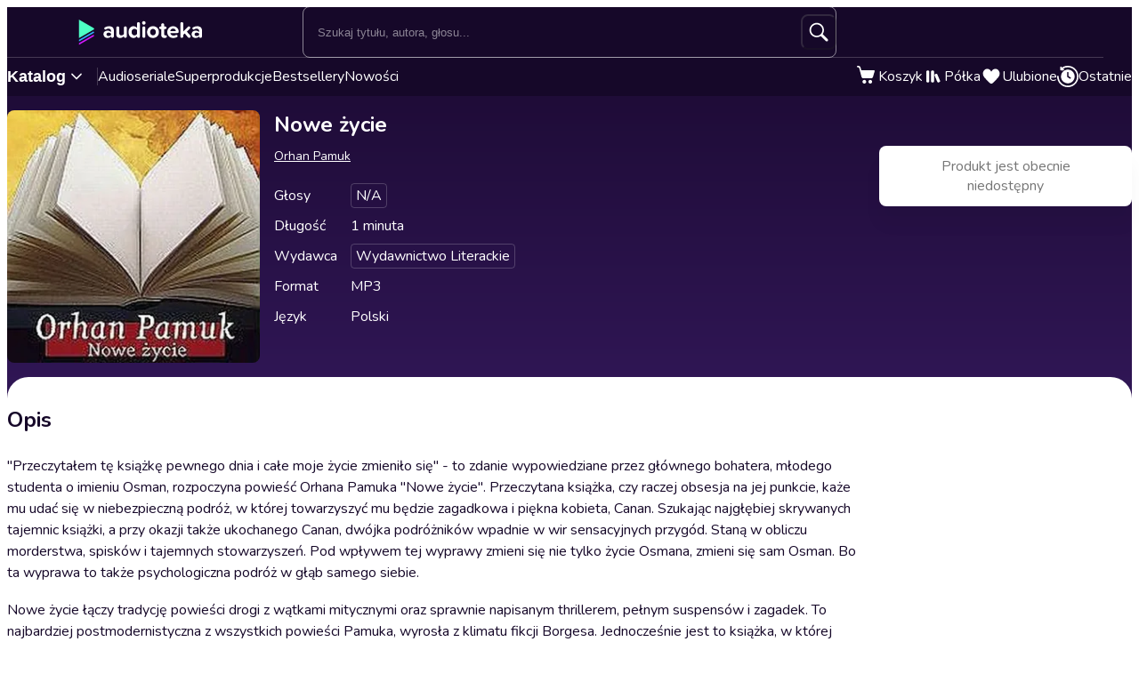

--- FILE ---
content_type: text/css
request_url: https://cdnweb.audioteka.com/1.112.1/_next/static/css/9f051a0ff79ec304.css
body_size: 4975
content:
.withBoxModel_m__IAbvw{margin:var(--margin)}.withBoxModel_mt__y8Pab{margin-top:var(--margin-top)}.withBoxModel_mr__NR2kL{margin-right:var(--margin-right)}.withBoxModel_mb__ahRA_{margin-bottom:var(--margin-bottom)}.withBoxModel_ml__pLcDR{margin-left:var(--margin-left)}.withBoxModel_mx__nXS0c{margin-left:var(--margin-x);margin-right:var(--margin-x)}.withBoxModel_my__ua_tn{margin-top:var(--margin-y);margin-bottom:var(--margin-y)}@media(min-width:768px){.withBoxModel_m-tablet__91cjM{margin:var(--margin-tablet)}.withBoxModel_mt-tablet__iXGfI{margin-top:var(--margin-top-tablet)}.withBoxModel_mr-tablet__nzn_4{margin-right:var(--margin-right-tablet)}.withBoxModel_mb-tablet__jkFfH{margin-bottom:var(--margin-bottom-tablet)}.withBoxModel_ml-tablet__jTJjI{margin-left:var(--margin-left-tablet)}.withBoxModel_mx-tablet__tEHO7{margin-left:var(--margin-x-tablet);margin-right:var(--margin-x-tablet)}.withBoxModel_my-tablet__rwpYz{margin-top:var(--margin-y-tablet);margin-bottom:var(--margin-y-tablet)}}@media(min-width:1024px){.withBoxModel_m-laptop__s4t_d{margin:var(--margin-laptop)}.withBoxModel_mt-laptop__DYy4W{margin-top:var(--margin-top-laptop)}.withBoxModel_mr-laptop__MciYH{margin-right:var(--margin-right-laptop)}.withBoxModel_mb-laptop__DLB_x{margin-bottom:var(--margin-bottom-laptop)}.withBoxModel_ml-laptop__eH5nG{margin-left:var(--margin-left-laptop)}.withBoxModel_mx-laptop__LJw8H{margin-left:var(--margin-x-laptop);margin-right:var(--margin-x-laptop)}.withBoxModel_my-laptop__zUKcD{margin-top:var(--margin-y-laptop);margin-bottom:var(--margin-y-laptop)}}@media(min-width:1200px){.withBoxModel_m-desktop__QBY49{margin:var(--margin-desktop)}.withBoxModel_mt-desktop__sOUUs{margin-top:var(--margin-top-desktop)}.withBoxModel_mr-desktop__Rn_1k{margin-right:var(--margin-right-desktop)}.withBoxModel_mb-desktop__aJtaw{margin-bottom:var(--margin-bottom-desktop)}.withBoxModel_ml-desktop__iCjLX{margin-left:var(--margin-left-desktop)}.withBoxModel_mx-desktop__64shM{margin-left:var(--margin-x-desktop);margin-right:var(--margin-x-desktop)}.withBoxModel_my-desktop___2p8i{margin-top:var(--margin-y-desktop);margin-bottom:var(--margin-y-desktop)}}.withBoxModel_p__hy123{padding:var(--padding)}.withBoxModel_pt__HNlpO{padding-top:var(--padding-top)}.withBoxModel_pr__BnUhF{padding-right:var(--padding-right)}.withBoxModel_pb__P7cbt{padding-bottom:var(--padding-bottom)}.withBoxModel_pl__J9u8d{padding-left:var(--padding-left)}.withBoxModel_px__odfNo{padding-left:var(--padding-x);padding-right:var(--padding-x)}.withBoxModel_py__qmjf2{padding-top:var(--padding-y);padding-bottom:var(--padding-y)}@media(min-width:768px){.withBoxModel_p-tablet__hheLv{padding:var(--padding-tablet)}.withBoxModel_pt-tablet__xGTeq{padding-top:var(--padding-top-tablet)}.withBoxModel_pr-tablet__5ElWR{padding-right:var(--padding-right-tablet)}.withBoxModel_pb-tablet__oZvrF{padding-bottom:var(--padding-bottom-tablet)}.withBoxModel_pl-tablet__NpewE{padding-left:var(--padding-left-tablet)}.withBoxModel_px-tablet__2clwv{padding-left:var(--padding-x-tablet);padding-right:var(--padding-x-tablet)}.withBoxModel_py-tablet__vIiJE{padding-top:var(--padding-y-tablet);padding-bottom:var(--padding-y-tablet)}}@media(min-width:1024px){.withBoxModel_p-laptop__0SCis{padding:var(--padding-laptop)}.withBoxModel_pt-laptop__B9I_F{padding-top:var(--padding-top-laptop)}.withBoxModel_pr-laptop__CCOpn{padding-right:var(--padding-right-laptop)}.withBoxModel_pb-laptop__AfbDj{padding-bottom:var(--padding-bottom-laptop)}.withBoxModel_pl-laptop__xfiP7{padding-left:var(--padding-left-laptop)}.withBoxModel_px-laptop__T7_vU{padding-left:var(--padding-x-laptop);padding-right:var(--padding-x-laptop)}.withBoxModel_py-laptop__76ZP2{padding-top:var(--padding-y-laptop);padding-bottom:var(--padding-y-laptop)}}@media(min-width:1200px){.withBoxModel_p-desktop__oFAoa{padding:var(--padding-desktop)}.withBoxModel_pt-desktop__pImWe{padding-top:var(--padding-top-desktop)}.withBoxModel_pr-desktop__hILim{padding-right:var(--padding-right-desktop)}.withBoxModel_pb-desktop__A1ZQz{padding-bottom:var(--padding-bottom-desktop)}.withBoxModel_pl-desktop__AhOxP{padding-left:var(--padding-left-desktop)}.withBoxModel_px-desktop__oDjbI{padding-left:var(--padding-x-desktop);padding-right:var(--padding-x-desktop)}.withBoxModel_py-desktop__IECVa{padding-top:var(--padding-y-desktop);padding-bottom:var(--padding-y-desktop)}}.search-input_searchInputForm__B_9oE{display:flex;align-items:center;flex:1 1;position:relative}.search-input_searchInputForm__B_9oE.search-input_mobile__F9E_q{--input-height:48px;margin-bottom:var(--margin);transition:margin var(--hide-transition-time)}@media(min-width:992px){.search-input_searchInputForm__B_9oE.search-input_mobile__F9E_q{display:none}}.search-input_searchInputForm__B_9oE.search-input_desktop__K4cSi{--input-height:40px;display:none}@media(min-width:992px){.search-input_searchInputForm__B_9oE.search-input_desktop__K4cSi{display:flex;flex:2 1;max-width:600px}}.search-input_mobileContainer__2ahP3{--hide-transition-time:300ms;--margin:16px;display:grid;grid-template-rows:1fr;opacity:1;transition:grid-template-rows var(--hide-transition-time),opacity .6s}.search-input_mobileContainer__2ahP3.search-input_hidden__JNoLH{--margin:0;grid-template-rows:0fr;opacity:0}.search-input_mobileContainer__2ahP3>*{overflow:hidden}.search-input_input__daKRO{width:100%;height:var(--input-height);background:none;border:1px solid var(--search-input-border-color);border-radius:8px;color:#fff;padding:8px calc(var(--input-height) + 32px) 8px 16px}.search-input_input__daKRO::placeholder{color:hsla(0,0%,100%,.5)}.search-input_buttonsWrapper__wbaF_{position:absolute;right:0;display:flex;justify-content:center;align-items:center}.search-input_clearButton__8NbPV{color:#979797;margin-right:8px}.search-input_clearButton__8NbPV svg{display:flex}.search-input_searchButton__28VGs{border-radius:8px;height:var(--input-height);width:var(--input-height);display:flex;align-items:center;justify-content:center;color:var(--search-button-color);background-color:var(--search-button-bg-color)}.search-input_searchButton__28VGs[disabled]{pointer-events:none}.withColor_blue-50__eENYU{color:#d9ecf9}.withColor_blue-100__HhFjN{color:#bde5ff}.withColor_blue-200__LVvdC{color:#a1d9ff}.withColor_blue-300__v8Ptk{color:#76c8ff}.withColor_blue-400__efpq1{color:#5cbdff}.withColor_blue-500__7K3Bo{color:#33adff}.withColor_blue-600__nIsfp{color:#2e9de8}.withColor_blue-700___5ezF{color:#247bb5}.withColor_blue-800__9KbbL{color:#1c5f8c}.withColor_blue-900__aCgVS{color:#15496b}.withColor_club-50__X0K7M{color:#fbe8ff}.withColor_club-100__dUyT1{color:#f2b8ff}.withColor_club-200__27bYL{color:#ec95ff}.withColor_club-300__VDaRi{color:#e465ff}.withColor_club-400__Xjioz{color:#de47ff}.withColor_club-500__f6ZUP{color:#d619ff}.withColor_club-600__AL0V_{color:#c317e8}.withColor_club-700__1yvYv{color:#9812b5}.withColor_club-800__YMxKY{color:#760e8c}.withColor_club-900__ZPJ_n{color:#5a0b6b}.withColor_green-50__j2_Cu{color:#edfff9}.withColor_green-100__bdFg8{color:#c8ffed}.withColor_green-200__byddU{color:#adffe4}.withColor_green-300__W93XW{color:#88ffd8}.withColor_green-400__K8h4M{color:#71ffd1}.withColor_green-500__X0HLK{color:#4dffc5}.withColor_green-600__vQnww{color:#46e8b3}.withColor_green-700__dUxHI{color:#37b58c}.withColor_green-800__lvTc7{color:#2a8c6c}.withColor_green-900__9mvC8{color:#206b53}.withColor_purple-50__GjPeh{color:#ebe6f3}.withColor_purple-100__r1DiG{color:#c1b0da}.withColor_purple-200__TCBFV{color:#a38ac9}.withColor_purple-300__GGWJI{color:#7a54b0}.withColor_purple-400__BZrT5{color:#6033a1}.withColor_purple-500__cJgdu{color:#380089}.withColor_purple-600__MAT1S{color:#300074}.withColor_purple-700__TwIvY{color:#280061}.withColor_purple-800__MmPVQ{color:#20004e}.withColor_purple-900__tGQWz{color:#19003e}.withColor_gray-50__1mAVQ{color:#fff}.withColor_gray-100__gE7W4{color:#f8f7f8}.withColor_gray-200__2Enx2{color:#f4f4f5}.withColor_gray-300__TV39c{color:#f0eef1}.withColor_gray-400__hK8xF{color:#e3e1e6}.withColor_gray-500__L_Pon{color:#b7b2bd}.withColor_gray-600__f9r3W{color:#8f859b}.withColor_gray-700__Y_4jM{color:#635a70}.withColor_gray-800__IcnYx{color:#453954}.withColor_gray-900__bf_48{color:#31283c}.withColor_violet-50__JnBti{color:#eae8ee}.withColor_violet-100__r2DBr{color:#bfb7cb}.withColor_violet-200__NQY2_{color:#a094b2}.withColor_violet-300__zNqvq{color:#75648e}.withColor_violet-400__wEpa8{color:#5a4579}.withColor_violet-500__JC0cO{color:#311757}.withColor_violet-600__Tihwt{color:#2d154f}.withColor_violet-700__RSNUi{color:#23103e}.withColor_violet-800__n1Fm6{color:#1f0c38}.withColor_violet-900__u40Mx{color:#160829}.withColor_base-black__Ormna{color:#0a0a0a}.withColor_green-light__OrdSq{color:#d2ead3}.withColor_green__qPlgZ{color:#66b86a}.withColor_green-dark__ytodU{color:#45a949}.withColor_yellow-light__4uiWA{color:#fff3c2}.withColor_yellow__fWETh{color:#ffd52f}.withColor_yellow-dark__0_VS_{color:#fc0}.withColor_orange-light__9Ir4q{color:#ffe9cd}.withColor_orange__Nbgw4{color:#ffb454}.withColor_orange-dark__cu4x_{color:#ffa42e}.withColor_red-light___tKQF{color:#e2a393}.withColor_red__Yez62{color:#ba4a2e}.withColor_red-dark__nyJrF{color:#ab2200}.teaser_actionBtn__bQr3C{background:#380089;border:none;border-radius:50%;color:#fff;cursor:pointer;grid-area:cover;align-self:flex-end;justify-self:flex-end;position:relative;padding:8px;height:36px;width:36px;margin:0 8px 8px 0;transition:color .25s ease,opacity .25s ease,box-shadow .25s ease;z-index:3}@media(min-width:992px){.teaser_actionBtn__bQr3C{opacity:var(--action-button-opacity,0)}}.teaser_actionBtn__bQr3C>svg:last-child:not(:first-child){display:none}.teaser_actionBtn__bQr3C:hover{background:#300074;box-shadow:0 4px 8px 0 rgba(22,8,41,.2)}.teaser_actionBtn__bQr3C:hover>svg:first-child:not(:last-child){display:none}.teaser_actionBtn__bQr3C:hover>svg:last-child:not(:first-child){display:block}.teaser_actionBtn__bQr3C:active{background:#380089;box-shadow:0 2px 4px 0 rgba(22,8,41,.3)}.teaser_author__LWTRi{font-size:.875rem;font-weight:400;line-height:1.125rem;margin:0 0 4px;overflow:hidden;text-overflow:ellipsis;white-space:nowrap;grid-area:author}.teaser_cover___S22h{display:block;background:rgba(0,0,0,.1);width:100%;border-radius:8px;overflow:hidden;font-size:0;grid-area:cover;aspect-ratio:1/1}.teaser_coverImage__YMrBt{transform:scale(var(--cover-scale,1));transform-origin:center;transition:transform 1s ease-in-out;width:100%}.teaser_link__fxVFQ{color:inherit;text-decoration:none;display:grid;align-items:center;grid-column:1/-1;grid-row:1/6;grid-template-columns:subgrid;grid-template-rows:subgrid;grid-template-areas:inherit}.teaser_teaser__FDajW{--accent-color:#160829;color:#635a70;align-self:stretch;align-content:flex-start;align-items:center;box-sizing:border-box;display:grid;grid-template-columns:repeat(2,auto);grid-template-areas:"cover cover" "title title" "author author" "rating price" "lowest-price lowest-price";grid-column-gap:4px;column-gap:4px;position:relative;isolation:isolate}@media(hover:hover)and (pointer:fine){.teaser_teaser__FDajW:hover{--cover-scale:1.05;--action-button-opacity:1}}.teaser_teaser__colorless__ds3bL{--accent-color:inherit;color:inherit}.teaser_title__hDeCG{color:var(--accent-color);font-size:1rem;font-weight:700;line-height:1.25rem;margin:8px 0 4px;overflow:hidden;text-overflow:ellipsis;white-space:nowrap;grid-area:title}@layer reset, base, ui, components, utilities, overrides;@layer ui{.text_heading1__END_Z{font-size:2.5rem;font-weight:700;line-height:3rem}@media(min-width:1200px){.text_heading1__END_Z{font-size:3.5rem;line-height:4rem}}.text_heading2__vbV4I{font-size:2rem;font-weight:700;line-height:2.5rem}@media(min-width:1200px){.text_heading2__vbV4I{font-size:3rem;line-height:3.5rem}}.text_heading3__ncWvQ{font-size:1.5rem;font-weight:700;line-height:2rem}@media(min-width:1200px){.text_heading3__ncWvQ{font-size:2rem;line-height:2.75rem}}.text_heading4__kx1Qp{font-size:1.25rem;font-weight:700;line-height:1.5rem}@media(min-width:1200px){.text_heading4__kx1Qp{font-size:1.5rem;font-weight:600;line-height:2rem}}.text_heading5__vwWTZ{font-size:1.125rem;font-weight:700;line-height:1.5rem}@media(min-width:1200px){.text_heading5__vwWTZ{font-size:1.375rem;line-height:2rem}}.text_heading6__2nVRz{font-size:1rem;font-weight:700;line-height:1.5rem}@media(min-width:1200px){.text_heading6__2nVRz{font-size:1.125rem;line-height:1.5rem}}.text_subtitleBig__DrKih{font-size:1rem;font-weight:700;line-height:1.25rem}@media(min-width:1200px){.text_subtitleBig__DrKih{line-height:1.5rem}}.text_subtitleNormal__LSw7v{font-size:.875rem;font-weight:700;line-height:1.25rem}.text_subtitleSmall__3bqmS{font-size:.75rem;font-weight:700;line-height:1rem}.text_bodyExtraBig__T4MPy{font-size:1rem;font-weight:400;line-height:1.25rem}@media(min-width:1200px){.text_bodyExtraBig__T4MPy{font-size:1.5rem;line-height:2rem}}.text_bodyBig__olh7U{font-size:1rem;font-weight:400;line-height:1.25rem}@media(min-width:1200px){.text_bodyBig__olh7U{line-height:1.5rem}}.text_bodyNormal__fHtEt{font-size:.875rem;font-weight:400;line-height:1.25rem}.text_bodySmall__5JfGg{font-size:.75rem;font-weight:400;line-height:1rem}.text_bodyExtraSmall__5Sgz7{font-size:.625rem;font-weight:600;line-height:.75rem}.infobox_infobox__YqwA6{display:grid;grid-template-areas:"icon content";grid-template-columns:auto 1fr;grid-gap:4px;gap:4px;padding:8px;border-radius:8px}.infobox_infobox__info__uCuUj{background-color:#d9ecf9;border:1px solid #33adff;color:#31283c}.infobox_infobox__info__uCuUj .infobox_icon__9_FR_{color:#33adff}.infobox_infobox__warning__maeKm{background-color:#ffe9cd;border:1px solid #ffb454;color:#31283c}.infobox_infobox__warning__maeKm .infobox_icon__9_FR_{color:#ffb454}.infobox_iconWrapper__RiSke{grid-area:icon;padding-top:2px}.infobox_icon__9_FR_{flex-shrink:0;fill:currentColor}.infobox_content__el_Tv{grid-area:content;display:flex;flex-direction:column;gap:4px;min-width:0;padding-top:2px}.modal_modalHeader__jnviS{display:flex;flex-direction:column;gap:12px}.modal_modalTitle__RC7hz{text-align:center;margin:0}.modal_modalDescription__9np0H{text-align:center;margin:0;color:var(--desciption-color,#0a0a0a)}.modal_modalFooter__Ottai{display:flex;gap:12px;justify-content:center;flex-direction:column}.modal_modalFooter__full__g2qFO>*{flex:1 1}}@layer reset, base, ui, components, utilities, overrides;@layer ui{}@layer reset, base, ui, components, utilities, overrides;@layer ui{@media(min-width:768px){.modal_modalFooter__Ottai{flex-direction:row}}.modal_dialogOverlay__PdZ1s{position:fixed;inset:0;-webkit-backdrop-filter:blur(2px);backdrop-filter:blur(2px);background:rgba(0,0,0,.8);animation:modal_overlayShow__15VfP .15s cubic-bezier(.16,1,.3,1);z-index:1000;min-height:100dvh;height:auto;overflow:auto}.modal_dialogScrollWrapper__bLgga{padding:60px 0;width:100%;display:flex;align-items:flex-start;justify-content:center}.modal_dialogContentWrapper__LgN65{position:relative;isolation:isolate;border:1px solid rgba(0,0,0,0);border-radius:16px;width:90%;max-width:328px;animation:modal_contentShow___hOPG .15s cubic-bezier(.16,1,.3,1)}.modal_dialogContentWrapper__dark__vrz11{--background:#23103e;--color:#ffffff;--desciption-color:#f0eef1}.modal_dialogContentWrapper__dark__vrz11:before{background:linear-gradient(180deg,#5a4579,#23103e);z-index:-1;margin:-1px;position:absolute;display:block;content:"";inset:0;border-radius:inherit}@media(min-width:768px){.modal_dialogContentWrapper__LgN65{max-width:var(--max-width,716px);min-width:500px}.modal_dialogContentWrapper__small__I6HC8{--max-width:518px}}.modal_dialogContent__2Pdfa{position:relative;display:flex;flex-direction:column;gap:24px;height:-moz-fit-content;height:fit-content;max-height:100%;padding:32px 16px;border-radius:16px;overflow:auto;color:var(--color,#0a0a0a);background:var(--background,#ffffff)}@media(min-width:768px){.modal_dialogContent__2Pdfa{padding:32px;width:100%}}.modal_closeButton__F9QNa{display:flex;position:absolute;color:var(--color);--offset:12px;right:var(--offset);top:var(--offset)}@media(min-width:768px){.modal_closeButton__F9QNa{--offset:16px}}@keyframes modal_overlayShow__15VfP{0%{opacity:0}to{opacity:1}}@keyframes modal_contentShow___hOPG{0%{opacity:0;transform:scale(.96)}to{opacity:1;transform:scale(1)}}}.tooltip_tooltip__rwk8u{z-index:100;max-width:175px;padding:calc(var(--paddingBlock, 8)*1px) 8px;color:#989898;background:#fff;border:1px solid #bbb7c5;border-radius:8px;font-size:.875rem;animation-duration:.2s;animation-timing-function:cubic-bezier(.16,1,.3,1);will-change:transform,opacity}@media(min-width:768px){.tooltip_tooltip__rwk8u{font-size:.75rem}}.tooltip_tooltip__rwk8u[data-state=delayed-open][data-side=top]{animation-name:tooltip_slideDownAndFade__oz75p}@keyframes tooltip_slideDownAndFade__oz75p{0%{opacity:0;transform:translateY(-2px)}to{opacity:1;transform:translateY(0)}}@layer reset, base, ui, components, utilities, overrides;@layer ui{.loader_loader__tiS3X{display:block;width:var(--loader-size,46px);height:var(--loader-size,46px);color:#c317e8}.loader_loader__tiS3X svg{animation-name:loader_rotate__gIIx9;animation-timing-function:linear;animation-iteration-count:infinite;animation-duration:1s}@keyframes loader_rotate__gIIx9{to{transform:rotate(1turn)}}}.cart-modal_titleIcon__tD942{color:#4dffc5;margin-right:10px}.cart-modal_content__7_TbC{display:flex;flex-direction:column;align-items:center;text-align:center}@media(min-width:768px){.cart-modal_content__7_TbC{flex-direction:row;text-align:left;align-items:flex-start}}.cart-modal_cover__rASpJ{width:150px;border-radius:4px;margin-right:0;aspect-ratio:1/1}@media(min-width:768px){.cart-modal_cover__rASpJ{margin-right:20px}}.cart-modal_info__j4Vr3{flex:1 1;display:flex;flex-direction:column;gap:8px;margin-top:24px}@media(min-width:768px){.cart-modal_info__j4Vr3{gap:4px;margin-top:12px}}.cart-modal_title__8SBpy{margin:0}.cart-modal_price__haapN{margin:8px 0 0}@media(min-width:768px){.cart-modal_price__haapN{margin:12px 0 0 40px}}.cart-modal_author__cd_F_{margin:0}.cart-modal_lineClamp__mFdyi{display:-webkit-box;overflow:hidden;text-overflow:ellipsis;-webkit-box-orient:vertical;-webkit-line-clamp:2}.teaser-footer_clubBadge__JgB_I{color:#d619ff;align-self:center;justify-self:flex-end;grid-area:price;margin-top:4px}.teaser-footer_cycleBadge__pgF1A{align-self:center;grid-area:rating}.teaser-footer_lowestPrice__XKYzC{font-size:.625rem;font-weight:400;margin-top:10px;grid-column:1/-1}@media(min-width:992px){.teaser-footer_lowestPrice__XKYzC{font-size:.75rem}}.teaser-footer_price__fdAAt{display:flex;align-items:flex-end;justify-self:flex-end;column-gap:8px;grid-area:price;color:#380089;font-size:1rem;font-weight:700;line-height:1.125rem;margin:4px 0 0}.teaser-footer_price__fdAAt:not(:first-child):before{align-self:center;background:#635a70;content:"";display:block;width:1px;height:15px}.teaser-footer_price__fdAAt[data-base-price]{color:#380089}.teaser-footer_price__fdAAt[data-base-price]:after{color:#635a70;content:attr(data-base-price);font-size:.875rem;font-weight:400;text-decoration:line-through}.teaser-footer_price__colorless__00lhm,.teaser-footer_price__colorless__00lhm[data-base-price],.teaser-footer_price__colorless__00lhm[data-base-price]:after{color:inherit}.teaser-footer_priceWithClubBadge__TFDBp{grid-area:price;justify-self:flex-end;display:flex;gap:8px;align-items:center}.teaser-footer_rating__TeVOA{display:flex;align-items:center;column-gap:6px;grid-area:rating;font-size:.875rem;font-weight:400;margin-top:4px}.loader_loaderContainer__8XH4t{position:absolute;inset:0;color:#fff;display:flex;flex-direction:column}.loader_loaderContainer__8XH4t>div{transform:translateY(20%);flex:1 1;display:flex;flex-direction:column;align-items:center;gap:16px}

--- FILE ---
content_type: text/css
request_url: https://cdnweb.audioteka.com/1.112.1/_next/static/css/54d769e5f6f15df1.css
body_size: 609
content:
.tab-panel_tabPanel__7pd31{display:flex;width:328px;height:3rem;margin:0 auto 16px;border-radius:96px;background-color:#311757}@media(min-width:768px){.tab-panel_tabPanel__7pd31{gap:8px;width:32.75rem;margin-bottom:48px}}.tab-panel_button__3rmyr{display:flex;flex-direction:column;justify-content:center;align-items:center;flex:1 1;height:100%;padding:0 16px;color:#fff;font-family:inherit;border-radius:100px;cursor:pointer;background:none;border:none}.tab-panel_button__3rmyr[data-state=active]{background-color:#fff;color:#160829}@media(min-width:768px){.tab-panel_button__3rmyr{flex-direction:row;gap:10px;padding:8px 12px}}.tab-panel_icons__dv4yV{display:flex;gap:2px}@layer reset, base, ui, components, utilities, overrides;@layer ui{.logo_logo__tolw0{display:block;aspect-ratio:120/28}.logo_logo__tolw0 svg{display:block;fill:currentColor;height:100%;max-height:100%;max-width:100%;pointer-events:none}}.card_card__60LSr{position:relative;max-width:500px;margin:0 auto}@media(min-width:768px){.card_card__60LSr{isolation:isolate;border:1px solid rgba(0,0,0,0);border-radius:8px}.card_card__60LSr:before{background:linear-gradient(180deg,#5a4579,#23103e);z-index:-1;margin:-1px;position:absolute;display:block;content:"";inset:0;border-radius:inherit}}.card_cardContent__Lbesm{color:#fff;width:100%;padding:0 16px;text-align:center}@media(min-width:768px){.card_cardContent__Lbesm{isolation:isolate;padding:32px;background-color:#23103e;border-radius:8px}}.captcha-notice_captchaNotice___5ObV{color:#b7b2bd;max-width:500px;padding:0 10px;margin:24px auto 0;text-align:center}@media(min-width:768px){.captcha-notice_captchaNotice___5ObV{margin-top:32px}}.captcha-notice_captchaNotice___5ObV a{color:#4dffc5;text-decoration:none}.layout_layout__o1AM9{--circleX:150px;--circleY:0;--circleBlurRadius:428px;position:relative;min-height:100dvh;padding:24px 0;background:#160829 radial-gradient(circle,rgba(118,14,140,.4) 0,rgba(0,0,0,0) var(--circleBlurRadius)) no-repeat;background-size:calc(var(--circleBlurRadius)*2) calc(var(--circleBlurRadius)*2);background-position:calc(50% + var(--circleX)) var(--circleY)}@media(min-width:1024px){.layout_layout__o1AM9{--circleX:-300px;--circleY:-100px;--circleBlurRadius:540px;padding:32px 0}}.layout_logoLink__kw_yd{display:block;margin:0 0 22px}@media(min-width:768px){.layout_logoLink__kw_yd{display:none}}.layout_logo__e0cUZ{display:block;height:24px;margin:0 auto}@layer reset, base, ui, components, utilities, overrides;@layer ui{.label-text_labelText__WWt0Z{display:flex;align-items:center;column-gap:4px}.label-text_required__lyl7n{color:var(--input-required-color,#ab2200)}}

--- FILE ---
content_type: text/javascript
request_url: https://cdnweb.audioteka.com/1.112.1/_next/static/chunks/767-3ff0a0327ed1ed41.js
body_size: 3272
content:
try{let e="undefined"!=typeof window?window:"undefined"!=typeof global?global:"undefined"!=typeof globalThis?globalThis:"undefined"!=typeof self?self:{},t=(new e.Error).stack;t&&(e._sentryDebugIds=e._sentryDebugIds||{},e._sentryDebugIds[t]="2d2e32f4-e58c-4508-a645-ac7ca51441a9",e._sentryDebugIdIdentifier="sentry-dbid-2d2e32f4-e58c-4508-a645-ac7ca51441a9")}catch(e){}"use strict";(self.webpackChunk_N_E=self.webpackChunk_N_E||[]).push([[767],{25667:(e,t,a)=>{a.d(t,{F:()=>r.FQ,z:()=>r.z7});var r=a(67480)},36520:(e,t,a)=>{a.d(t,{Q:()=>i});var r=a(12115);function i(e){let[t,a]=(0,r.useState)(!0),[i,n]=(0,r.useState)(!0),o=(0,r.useCallback)(()=>{e&&e.scrollPrev()},[e]),l=(0,r.useCallback)(()=>{e&&e.scrollNext()},[e]),s=(0,r.useCallback)(e=>{a(!e.canScrollPrev()),n(!e.canScrollNext())},[]);return(0,r.useEffect)(()=>{e&&(s(e),e.on("reInit",s).on("select",s))},[e,s]),{prevBtnDisabled:t,nextBtnDisabled:i,onPrevButtonClick:o,onNextButtonClick:l}}},42838:(e,t,a)=>{a.d(t,{p:()=>i});var r=a(12115);function i(e,t){return(0,r.useCallback)(a=>{if(!e||!t.current||"ArrowRight"!==a.key&&"ArrowLeft"!==a.key)return;let r=document.activeElement;if(!r)return;let i=parseInt(r.dataset.index||"1",10);if("ArrowRight"===a.key){let t=e.slidesNotInView().includes(i);if(i===e.slideNodes().length&&e.canScrollNext()){a.preventDefault(),e.scrollNext();return}t&&(a.preventDefault(),e.scrollNext())}if("ArrowLeft"===a.key){let n=e.slidesNotInView().includes(i-1),o=t.current.parentElement&&t.current.parentElement.getBoundingClientRect().left-r.getBoundingClientRect().left>1;(n||o)&&(a.preventDefault(),e.scrollPrev())}},[e,t])}},59899:(e,t,a)=>{a.r(t),a.d(t,{PlayButton:()=>d});var r=a(95155);a(12115);var i=a(25667),n=a(69816),o=a(53998),l=a(77276),s=a(13995);function d(e){let{product:t}=e,a=(0,i.F)(e=>e.audiobook),d=(0,n.Y)();if("audiobook"!==(0,o.V)(t.deeplink,t.slug).route)return null;let u=async()=>{(null==a?void 0:a.id)===t.id?await (null===i.z||void 0===i.z?void 0:i.z.play()):await d(t.id,!0)};return(0,r.jsx)(s.f.ActionButton,{onClick:u,children:(0,r.jsx)(l.i,{icon:"play",width:"20",height:"20"})})}},67480:(e,t,a)=>{a.d(t,{z7:()=>E,ue:()=>_,FQ:()=>C});var r=a(95988),i=a(27122),n=a(18558),o=a(42510),l=a(44338),s=a(96038),d=a(55437),u=a(83693),c=a.n(u),m=a(22654),p=a.n(m),y=a(70069);async function g(){let{audiobook:e}=C.getState();if(!e)return void i.Cp("Reporting | No audiobook found for start playback");await (0,y.q)(()=>(0,l.CZ)(e.id),{retryDelay:1e3})}async function h(e,t){try{await (0,y.q)(()=>(0,l.Iw)(e,t),{retryDelay:1e3})}catch(e){i.Cp("Reporting | Failed save playback progress: ".concat(e))}}async function f(e,t){let{audiobook:a,streamMediaId:r,isSample:n,unload:o}=C.getState(),u=!!d.J.getState().data;if(!(t-e<5))try{if(!u)return;if(!a)throw Error("No audiobook found for reporting playback time");await Promise.all([h(a.id,Math.ceil(1e3*t)),!n&&(0,y.q)(()=>(0,l.In)({audiobookId:a.id,streamMediaId:r,startedAt:Math.floor(e),stoppedAt:Math.ceil(t)})),{retryDelay:1e3}])}catch(e){i.Cp("Reporting | Failed to report playback time: ".concat(e)),await o(!1),s.d.getState().showToast({type:"error",title:{key:"common.generic_error.title"},message:{key:"common.generic_error.message"}})}}async function k(){try{let{data:e}=await (0,y.q)(l.iV,{retryDelay:1e3});return{shouldStopPlayback:e.stop_playback,audiobookName:e.audiobook_name}}catch(e){return i.Cp("Reporting | Failed to get stop playback: ".concat(e)),s.d.getState().showToast({type:"error",title:{key:"common.generic_error.title"},message:{key:"common.generic_error.message"}}),{shouldStopPlayback:!0,audiobookName:""}}}class v{set previousTime(e){this._previousTime=e}get previousTime(){return this._previousTime}set startTime(e){this._startTime=e}constructor(){this._startTime=0,this._previousTime=0,this.getStartTime=e=>{let t=this._startTime;return this._startTime=e,t}}}let w=new v,b="playerSettings";function T(e){let t={playbackRate:e.playbackRate,isMuted:e.muted,volume:e.volume};localStorage.setItem(b,JSON.stringify(t))}let S=null,E=null,_={audiobook:null,chapters:null,dragTime:null,currentTime:0,seekedTime:null,duration:0,playbackRate:0,streamMediaId:"",volume:1,isSample:!0,isLimitedListening:!1,isMuted:!1,isPlaying:!1,isLoading:!1,isMinuteToEnd:!1,isEnded:!1},C=(0,r.vt)()(e=>({..._,async load(t,r,u,m,y){try{e({isLoading:!0}),S||(S=(await Promise.all([a.e(8270),a.e(4413)]).then(a.bind(a,94413))).shakaPlayer,E=new Audio,await S.attach(E),function(e){let t,{getState:a,setState:r}=C,n=new BroadcastChannel("Player");n.addEventListener("message",t=>{let{data:a}=t;"play"===a&&e.pause()});let o=c()(g,15e3,{leading:!0,trailing:!1});e.addEventListener("play",async()=>{n.postMessage("play");let{unload:l}=a(),u=!!d.J.getState().data;r({isPlaying:!0,isEnded:!1});try{if(!u)return;await o(),t=window.setInterval(async()=>{let{isPlaying:r}=a();if(!r&&t)return void clearInterval(t);let[i]=await Promise.all([k(),f(w.getStartTime(e.currentTime),e.currentTime)]);i.shouldStopPlayback&&(e.pause(),i.audiobookName&&s.d.getState().showToast({type:"error",title:{key:"player.stop_playback.title"},message:{key:"player.stop_playback.message"},duration:1/0}))},6e4)}catch(e){i.Cp("Reporting | Failed to report start playback: ".concat(e)),await l(!1),s.d.getState().showToast({type:"error",title:{key:"common.generic_error.title"},message:{key:"common.generic_error.message"}})}}),e.addEventListener("pause",async()=>{r({isPlaying:!1}),t&&clearInterval(t),await f(w.getStartTime(e.currentTime),e.currentTime)}),e.addEventListener("ratechange",()=>{r({playbackRate:e.playbackRate}),T(e)}),e.addEventListener("volumechange",()=>{r({volume:e.volume,isMuted:e.muted}),T(e)}),e.addEventListener("loadedmetadata",()=>{r({duration:e.duration})}),e.addEventListener("ended",()=>{r({isEnded:e.ended})});let l=p()(()=>{let t=e.duration-e.currentTime<60&&e.duration-e.currentTime>10;r({currentTime:e.currentTime,isMinuteToEnd:t,seekedTime:null})},1e3);e.addEventListener("timeupdate",async()=>{let{isPlaying:t}=a();l(),t&&Math.abs(e.currentTime-w.previousTime)>1&&await f(w.getStartTime(e.currentTime),w.previousTime),w.previousTime=e.currentTime}),window.addEventListener("onbeforeunload",async()=>{await f(w.getStartTime(e.currentTime),e.currentTime)})}(E));let h=!!d.J.getState().data,v=h?await (0,l.NP)(t).then(e=>e.data):null,_=!(0,o.a)(v),[P,R,x]=await Promise.all([(0,l.OZ)(t,r).then(e=>e.data),(0,l.eP)(t,r,_).then(e=>e.data),h&&!m?(0,l.RY)(t).then(e=>e.data):null]),I=_&&!(0,o.r)(v),L="Safari"===n.C?R.hls:R.dash;if(!L)throw Error("stream-media-not-found");let N=null!=m?m:Math.max(0,((null==x?void 0:x.position)||0)/1e3-15);w.startTime=N,w.previousTime=N,await S.load(L.key_id,_?L.sample_url:L.url,N);let M=function(){try{let{playbackRate:e=1,isMuted:t=!1,volume:a=1}=JSON.parse(localStorage.getItem(b)||"{}");return{playbackRate:e,isMuted:t,volume:a}}catch(e){return{playbackRate:1,isMuted:!1,volume:1}}}();E.playbackRate=M.playbackRate,E.muted=M.isMuted,E.volume=M.volume,e({audiobook:P,chapters:L.toc,streamMediaId:L.id,isSample:_,isLimitedListening:I,isEnded:!1,isLoading:!1,isMinuteToEnd:!1,...M});try{let e=!_&&y;(u||e)&&await (null==E?void 0:E.play())}catch(e){}}catch(t){(null==E?void 0:E.paused)?e(_):e(e=>({...e,isLoading:!1})),t instanceof Error&&"Stream media not found"===t.message?i.Cp("usePlayer | Audiobook without DRM | ".concat(t.message)):i.Cp("usePlayer | Failed to load audiobook | Error: ".concat(t)),s.d.getState().showToast({type:"error",title:{key:"common.generic_error.title"},message:{key:"common.generic_error.message"}})}},async unload(){let t=!(arguments.length>0)||void 0===arguments[0]||arguments[0];S&&(t&&(null==E||E.dispatchEvent(new Event("pause"))),e(_),await S.unload())},setDragTime(t){e({dragTime:t})},setSeekedTime(t){e(e=>null===t?{seekedTime:null}:t<=0?{seekedTime:0}:e.duration&&t>=e.duration?{seekedTime:e.duration}:{seekedTime:t})}}))},69816:(e,t,a)=>{a.d(t,{Y:()=>s});var r=a(12115),i=a(902),n=a(17721),o=a(67480),l=a(55437);let s=()=>{let e=(0,i.Ym)(),{catalogId:t}=(0,n.u)(e),a=(0,o.FQ)(e=>e.load),s=(0,o.FQ)(e=>e.isLoading),d=(0,l.J)(e=>"fetched"===e.status);return(0,r.useCallback)(function(e){let r=arguments.length>1&&void 0!==arguments[1]&&arguments[1],i=arguments.length>2&&void 0!==arguments[2]?arguments[2]:void 0,n=arguments.length>3&&void 0!==arguments[3]&&arguments[3];return d&&!s&&a(e,t,r,i,n)},[t,a,s,d])}},70069:(e,t,a)=>{a.d(t,{q:()=>i});var r=a(93527);async function i(e){let t=arguments.length>1&&void 0!==arguments[1]?arguments[1]:{},{maxRetries:a=3,retryDelay:i=0,abortSignal:n}=t,o=0;for(;o<a;)try{return await e()}catch(e){if(++o===a)throw Error("Failed to complete request after ".concat(a," attempts | ").concat(e));if(i&&await (0,r.y)(i),n&&n.aborted)throw Error("Aborted request by purpose on attempt: ".concat(o," | ").concat(e))}throw Error("Unexpected error in retryRequest")}},86593:(e,t,a)=>{a.d(t,{V:()=>s});var r=a(95155),i=a(12115),n=a(13995),o=a(21864),l=a(59899);function s(e){let{product:t,colorless:a,className:s,onClick:d,index:u}=e,[c,m]=i.useState(!1);return(0,r.jsxs)(n.f.Container,{colorless:a,className:s,onMouseEnter:()=>{m(!0)},children:[(0,r.jsxs)(n.f.Link,{onClick:d,product:t,index:u,children:[(0,r.jsx)(n.f.Cover,{product:t}),(0,r.jsx)(n.f.Title,{title:t.name}),(0,r.jsx)(n.f.Author,{author:t.description}),(0,r.jsx)(o.O.CycleOrRatingBadge,{product:t}),(0,r.jsx)(o.O.ClubBadge,{product:t})]}),c&&(0,r.jsx)(l.PlayButton,{product:t})]})}}}]);

--- FILE ---
content_type: text/javascript
request_url: https://cdnweb.audioteka.com/1.112.1/_next/static/chunks/app/%5Blocale%5D/layout-91a489270c144363.js
body_size: 12522
content:
try{let e="undefined"!=typeof window?window:"undefined"!=typeof global?global:"undefined"!=typeof globalThis?globalThis:"undefined"!=typeof self?self:{},t=(new e.Error).stack;t&&(e._sentryDebugIds=e._sentryDebugIds||{},e._sentryDebugIds[t]="b55a7b86-a174-40f5-b58e-2210e68240fa",e._sentryDebugIdIdentifier="sentry-dbid-b55a7b86-a174-40f5-b58e-2210e68240fa")}catch(e){}(self.webpackChunk_N_E=self.webpackChunk_N_E||[]).push([[8450],{177:(e,t,a)=>{"use strict";a.d(t,{a:()=>p});var o=a(95155);a(12115);var i=a(89511),r=a(85203),n=a.n(r),s=a(18955),l=a(61034),d=a(20139),c=a(77276),u=a(94895),_=a.n(u);function p(e){let{open:t,onClose:a=()=>{},children:r,size:d="regular",variant:u="light",className:p,closable:h=!0}=e,m=(0,s.c)();return(0,o.jsx)(i.bL,{open:t,onOpenChange:h?a:void 0,children:(0,o.jsx)(i.ZL,{children:(0,o.jsx)(i.hJ,{className:n()(_().dialogOverlay,p),children:(0,o.jsx)("div",{className:_().dialogScrollWrapper,children:(0,o.jsx)(i.UC,{asChild:!0,children:(0,o.jsx)("div",{className:n()(_().dialogContentWrapper,{[_().dialogContentWrapper__small]:"small"===d,[_().dialogContentWrapper__dark]:"dark"===u}),children:(0,o.jsxs)("div",{className:n()(_().dialogContent),children:[h&&(0,o.jsx)(i.bm,{asChild:!0,children:(0,o.jsx)(l.E,{className:_().closeButton,onClick:a,"aria-label":m("common.close"),children:(0,o.jsx)(c.i,{icon:"close",width:"24",height:"24"})})}),r]})})})})})})})}p.Header=function(e){let{children:t}=e;return(0,o.jsx)("div",{className:_().modalHeader,children:t})},p.Title=function(e){let{children:t}=e;return(0,o.jsx)(i.hE,{className:_().modalTitle,asChild:!0,children:(0,o.jsx)(d.E,{type:"heading5",children:t})})},p.Description=function(e){let{children:t,className:a,as:r}=e;return(0,o.jsx)(i.VY,{className:n()(_().modalDescription,a),asChild:!0,children:(0,o.jsx)(d.E,{type:"bodyNormal",as:r,children:t})})},p.Content=function(e){let{children:t,className:a}=e;return(0,o.jsx)("div",{className:a,children:t})},p.Footer=function(e){let{children:t,full:a=!1,className:i}=e;return(0,o.jsx)("div",{className:n()(_().modalFooter,{[_().modalFooter__full]:a},i),children:t})}},795:(e,t,a)=>{"use strict";a.d(t,{m:()=>d});var o=a(95155),i=a(12115),r=a(85203),n=a.n(r),s=a(25235),l=a.n(s);let d=(0,i.forwardRef)((e,t)=>{let{children:a,className:i,size:r="default",...s}=e;return(0,o.jsx)("div",{className:n()(l().container,i,"default"!==r&&l()[r]),ref:t,...s,children:a})});d.displayName="Container"},1854:e=>{e.exports={style:{fontFamily:"'Nunito', Arial",fontStyle:"normal"},className:"__className_b4f989"}},2153:()=>{},8394:(e,t,a)=>{"use strict";a.d(t,{U:()=>r});var o=a(12115),i=a(78497);let r=(0,o.createContext)({items:[],currency:i.b.defaultCurrency,value:0,isLoading:!1,recentItem:null,addToCart:async()=>void 0});r.displayName="CartContext"},9740:(e,t,a)=>{"use strict";a.d(t,{$:()=>r});var o=a(75990),i=a(25446);let r=(0,o.d)(i.$)},10562:(e,t,a)=>{"use strict";a.d(t,{AppContainer:()=>w});var o=a(95155),i=a(12115),r=a(902),n=a(18955),s=a(68321),l=a(78675),d=a(17721),c=a(81137),u=a(59801);let _={pl:{description:"Audioteka to wiodąca platforma oferująca tysiące tytuł\xf3w audiobook\xf3w, podcast\xf3w i audioseriali. Posiadamy największą bazę audiobook\xf3w w języku polskim. Opr\xf3cz zakupu pojedynczych tytuł\xf3w, oferujemy możliwość wykupienia abonamentu, kt\xf3ry umożliwia dostęp do bogatej biblioteki audiobook\xf3w, podcast\xf3w i audioseriali w naszej aplikacji mobilnej. Nasza aplikacja pozwala słuchać treści w dowolnym miejscu i czasie, z możliwością słuchania offline. Audioteka jest dostępna zar\xf3wno na urządzeniach z systemem Android, jak i iOS.",alternateName:["audioteka.pl","audioteka - audiobooki","audioteka pl","audiobook","audiobooki"],url:"https://audioteka.com/pl/",sameAs:["https://www.facebook.com/audioteka/","https://www.instagram.com/audioteka/","https://www.tiktok.com/@audioteka.pl","https://x.com/audioteka","https://www.youtube.com/user/audiotekapl","https://www.linkedin.com/company/audioteka-pl/","https://play.google.com/store/apps/details?id=com.audioteka&hl=pl","https://apps.apple.com/pl/app/audioteka-audiobooki-podcasty/id1107917398?l=pl"],contactPoint:{telephone:"+48 22 470 09 94",email:"hello@audioteka.com",areaServed:"PL",availableLanguage:["Polish"]},address:{streetAddress:"ul. Żwirki i Wigury 16",addressLocality:"Warszawa",postalCode:"02-092",addressCountry:"PL"}},lt:{description:"Audioteka yra pirmaujanti platforma, siūlanti tūkstančius audioknygų, tinklalaidžių ir garso serialų. Be galimybės įsigyti atskirus kūrinius, mūsų prenumeratos modelis suteikia prieigą prie didelės garso turinio bibliotekos, kurią galima pasiekti bet kur ir bet kada. Mūsų lengvai naudojama programėlė, prieinama „Android“ ir „iOS“ įrenginiams, taip pat siūlo galimybę klausytis turinio neprisijungus. Audioteka yra idealus draugas kiekvienam, kuris mėgsta garso pramogas.",alternateName:["audioteka.lt","audioteka lt","audioknyga","audioknygos","audioteka - audioknyga"],url:"https://audioteka.com/lt/",sameAs:["https://www.facebook.com/audioteka.lt","https://www.youtube.com/@AudiotekaLt","https://www.instagram.com/audioteka.lt/","https://play.google.com/store/apps/details?id=com.audioteka&hl=lt","https://apps.apple.com/lt/app/audioteka/id1107917398?l=lt"],contactPoint:{telephone:"+370 (5) 272 1640",email:"pagalba@audioteka.lt",contactType:"Customer Service",areaServed:"LT",availableLanguage:["Lithuanian"]},address:{streetAddress:"J. Basanavičiaus g. 7",addressLocality:"Vilnius",postalCode:"01118",addressCountry:"LT"}},de:{description:"Audioteka ist eine f\xfchrende Plattform, die Tausende von H\xf6rb\xfcchern, Podcasts und Audio-Serien bietet. Neben dem Einzelkauf von Titeln erm\xf6glicht unser Abonnementmodell den Zugriff auf eine umfangreiche Bibliothek von Audioinhalten, die jederzeit und \xfcberall verf\xfcgbar sind. Unsere benutzerfreundliche App, verf\xfcgbar f\xfcr Android und iOS, bietet auch die M\xf6glichkeit, Inhalte offline zu h\xf6ren. Audioteka ist der perfekte Begleiter f\xfcr alle, die Audio-Unterhaltung lieben.",alternateName:["audioteka.de","audioteka de","H\xf6rbuch","H\xf6rb\xfccher","Audioteka - H\xf6rbuch"],url:"https://audioteka.com/de/",sameAs:["https://www.facebook.com/Audiotekager","https://www.youtube.com/user/audiotekade","https://www.instagram.com/audiotekade/","https://play.google.com/store/apps/details?id=com.audioteka&hl=de","https://apps.apple.com/de/app/audioteka-h%C3%B6rb%C3%BCcher-streaming/id1107917398"],contactPoint:{email:"hello@audioteka.com",areaServed:"DE",availableLanguage:["German"]},address:{streetAddress:"ul. Żwirki i Wigury 16",addressLocality:"Warszawa",postalCode:"02-092",addressCountry:"PL"}},cz:{description:"Audioteka je předn\xed platforma nab\xedzej\xedc\xed tis\xedce audioknih, podcastů a audio seri\xe1lů. Kromě možnosti individu\xe1ln\xedho n\xe1kupu titulů n\xe1š model předplatn\xe9ho umožňuje př\xedstup k rozs\xe1hl\xe9 knihovně audioobsahu dostupn\xe9ho kdykoliv a kdekoliv. Naše snadno ovladateln\xe1 aplikace, dostupn\xe1 pro Android a iOS, nav\xedc nab\xedz\xed možnost poslechu offline. Audioteka je ide\xe1ln\xedm společn\xedkem pro každ\xe9ho, kdo miluje audio z\xe1bavu.",alternateName:["audioteka.cz","audioteka cz","audioteka - audiokniha","audiokniha","audioknihy"],url:"https://audioteka.com/cz/",sameAs:["https://www.facebook.com/audioteka.cz","https://www.youtube.com/audiotekacz","https://www.instagram.com/audioteka_czsk/","https://x.com/audioteka_cz","https://play.google.com/store/apps/details?id=com.audioteka&hl=cs","https://apps.apple.com/cz/app/audioteka/id1107917398?l=cs"],contactPoint:{telephone:"+420 597 490 446",email:"podpora@audioteka.com",areaServed:"CZ",availableLanguage:["Czech"]},address:{streetAddress:"Smetanovo n\xe1měst\xed 222/8",addressLocality:"Moravsk\xe1 Ostrava",postalCode:"702 00",addressCountry:"CZ"}},sk:{description:"Audioteka je popredn\xe1 platforma pon\xfakaj\xfaca tis\xedce audiokn\xedh, podcastov a audio seri\xe1lov. Okrem možnosti individu\xe1lneho n\xe1kupu diel n\xe1š model predplatn\xe9ho umožňuje pr\xedstup k rozsiahlej knižnici audio obsahu, ktor\xfd je dostupn\xfd kedykoľvek a kdekoľvek. Naša použ\xedvateľsky pr\xedvetiv\xe1 aplik\xe1cia, dostupn\xe1 pre Android a iOS, pon\xfaka tiež možnosť poč\xfavania obsahu offline. Audioteka je ide\xe1lnym spoločn\xedkom pre každ\xe9ho, kto miluje audio z\xe1bavu.",alternateName:["audioteka.sk","audioteka sk","audiokniha","audioknihy","audioteka - audiokniha"],url:"https://audioteka.com/sk/",sameAs:["https://www.facebook.com/audioteka.sk","https://www.youtube.com/channel/UCwVm0-BIv-18fu2jTVQIB5Q","https://www.instagram.com/audioteka_czsk/","https://x.com/audioteka_sk","https://apps.apple.com/sk/app/audioteka/id1107917398?l=sk","https://play.google.com/store/apps/details?id=com.audioteka&hl=sk"],contactPoint:{telephone:"+420 597 490 446",email:"podpora@audioteka.com",contactType:"Customer Service",areaServed:"SK",availableLanguage:["Slovakian"]},address:{streetAddress:"Smetanovo n\xe1měst\xed 222/8",addressLocality:"Moravsk\xe1 Ostrava",postalCode:"702 00",addressCountry:"CZ"}}},p="".concat("https://audioteka.com","/audioteka_logo.png");var h=a(75961),m=a(55437),g=a(71121);function w(e){let{children:t}=e,a=(0,l.a8)(),w=(0,r.Ym)(),b=(0,n.c)(),{initAuthCheck:v}=(0,u.A)(),{setRedirectTo:k}=(0,h.I)();(0,c.S)();let{gtmId:f}=(0,d.u)(w),y=(0,m.J)(e=>e.setUser),C=(0,m.J)(e=>e.updateUser),x=(0,m.J)(e=>e.setStatus);return(0,i.useEffect)(()=>{function e(e){let{data:t}=e;switch(t.actionType){case"signIn":y(t.user,!1),x("fetched");break;case"signOut":y(null,!1),x("fetched");break;case"update":C(t.user,!1),x("fetched")}}return g.i.addEventListener("message",e),()=>{g.i.removeEventListener("message",e)}},[y,x,C]),i.useEffect(()=>{let e=window.location.pathname;switch(a){case"/":k("");break;case"/sign-in":case"/sign-up":case"/password-reset":case"/join-audioteka-club":break;default:k(e)}},[a,k]),i.useEffect(()=>{v()},[v]),(0,o.jsxs)(o.Fragment,{children:["es"!==w&&(0,o.jsx)("script",{type:"application/ld+json",dangerouslySetInnerHTML:{__html:JSON.stringify({"@context":"https://schema.org","@type":"Organization",name:"Audioteka",description:_[w].description,alternateName:_[w].alternateName,url:_[w].url,logo:p,sameAs:_[w].sameAs,contactPoint:{"@type":"ContactPoint",contactType:"Customer Service",..._[w].contactPoint},address:{"@type":"PostalAddress",..._[w].address},brand:{"@type":"Brand",name:"Audioteka",logo:p}})}}),(0,o.jsx)(s.default,{id:"analytics-init",children:"window.dataLayer = window.dataLayer || []; window.WP = window.WP || [];"}),t,(0,o.jsx)(s.default,{id:"wpjslib-config",children:"\n              var wp_onepager = true;\n              var wp_sn = 'audioteka';\n              var wp_consent_color = '#380089';\n              var wp_consent_text = '".concat(b.markup("wp-consent-text",{b:e=>"<strong>".concat(e,"</strong>")}),"<br><br>';\n              var wp_consent_logo = 'https://atkcdn.com/audioteka/global/logo-transparent.png';\n              var wp_consent_blur = 0;\n              var wp_gtm_id = '").concat(f,"';\n              ")}),(0,o.jsx)(s.default,{async:!0,crossOrigin:"",type:"module",src:"https://std.wpcdn.pl/wpjslib6/wpjslib-lite.js",id:"wpjslib6"})]})}},17251:(e,t,a)=>{"use strict";a.d(t,{ToastProvider:()=>j});var o=a(95155),i=a(12115),r=a(65476),n=a(902),s=a(96038),l=a(85203),d=a.n(l),c=a(18955),u=a(20139),_=a(61034),p=a(25446),h=a(77276);let m=e=>{let{type:t,...a}=e;return(0,o.jsx)("svg",{width:20,height:20,...a,children:(0,o.jsx)("use",{href:"/img/toast-icon-210325.svg#".concat(t)})})};var g=a(31531),w=a.n(g);let b=e=>{let{type:t="info",action:a,canClose:n=!0,duration:l=5e3,id:g,...b}=e,v=(0,s.d)(e=>e.closeToast),[k,f]=i.useState("running"),y=(0,c.c)(),C=e=>"string"==typeof e?e:y(e.key,e.components),x=C(b.title),j=b.message?C(b.message):"";return(0,o.jsxs)(r.bL,{onPause:()=>{f("paused")},onResume:()=>{f("running")},duration:l,style:{"--duration":"".concat(Number.isInteger(l)?l:0,"ms"),"--dismissTimerStatus":k},className:d()(w().toast,w()["toast__".concat(t)],{[w().toast__message]:!!j}),onOpenChange:e=>{e||setTimeout(()=>{v(g)},300)},children:[(0,o.jsx)(m,{className:w().titleIcon,type:t}),(0,o.jsx)(r.hE,{asChild:!0,children:(0,o.jsx)(u.E,{type:"subtitleNormal",m:"0",className:w().title,children:x})}),j&&(0,o.jsx)(r.VY,{className:w().description,asChild:!0,children:(0,o.jsx)(u.E,{type:"bodyNormal",m:"0",children:j})}),n&&(0,o.jsx)(r.bm,{className:w().closeButton,asChild:!0,children:(0,o.jsx)(_.E,{children:(0,o.jsx)(h.i,{icon:"close",width:"18",height:"18"})})}),a&&(0,o.jsx)("div",{className:w().actions,children:(0,o.jsx)(r.rc,{className:w().action,asChild:!0,altText:a.text,children:(0,o.jsx)(p.$,{color:"white",outlined:!0,className:w().actionButton,onClick:a.onClick,children:a.text})})})]})};var v=a(795),k=a(42908),f=a.n(k);let y={en:"Notifications ({hotkey})",pl:"Powiadomienia ({hotkey})",cz:"Ozn\xe1men\xed ({hotkey})",sk:"Ozn\xe1menia ({hotkey})",lt:"Pranešimai ({hotkey})",de:"Benachrichtigungen ({hotkey})",es:"Notificaciones ({hotkey})"};function C(){let e=(0,n.Ym)();return(0,o.jsx)(v.m,{className:f().container,children:(0,o.jsx)(r.LM,{className:f().viewport,label:y[e]})})}let x={en:"Notification",pl:"Powiadomienie",cz:"Ozn\xe1men\xed",sk:"Ozn\xe1menie",lt:"Pranešimas",de:"Benachrichtigung",es:"Notificaci\xf3n"};function j(){let e=(0,n.Ym)(),t=(0,s.d)(e=>e.toasts);return 0===t.length?null:(0,o.jsxs)(r.Kq,{label:x[e],children:[t.map(e=>(0,o.jsx)(b,{...e},e.id)),(0,o.jsx)(C,{})]})}},18517:(e,t,a)=>{"use strict";a.d(t,{_:()=>r});var o=a(12115),i=a(8394);function r(){return(0,o.useContext)(i.U)}},20139:(e,t,a)=>{"use strict";a.d(t,{E:()=>p});var o=a(75990),i=a(95155),r=a(12115),n=a(85203),s=a.n(n),l=a(25493),d=a.n(l),c=a(67551),u=a.n(c);let _={heading1:"h1",heading2:"h2",heading3:"h3",heading4:"h4",heading5:"h5",heading6:"h6",subtitleBig:"p",subtitleNormal:"p",subtitleSmall:"p",bodyExtraBig:"p",bodyBig:"p",bodyNormal:"p",bodySmall:"p",bodyExtraSmall:"p"},p=function(e){let t=(0,r.forwardRef)((t,a)=>{let{color:o,...r}=t,n=o?d()[o]:null;return(0,i.jsx)(e,{...r,className:s()(n,t.className),ref:a})});return t.displayName="WithColor(".concat(e.displayName||e.name||"Component",")"),t}((0,o.d)(function(e){let{as:t,className:a,type:o,...r}=e,n=null!=t?t:_[o];return(0,i.jsx)(n,{className:s()(u()[o],a),...r})}))},21790:()=>{},25235:e=>{e.exports={container:"container_container__jQ9P_",compact:"container_compact__SCWL3",full:"container_full__xGPyt"}},25446:(e,t,a)=>{"use strict";a.d(t,{$:()=>d});var o=a(95155);a(12115);var i=a(85203),r=a.n(i),n=a(78256),s=a(39005),l=a.n(s);function d(e){let{children:t,className:a,color:i="primary",outlined:s,type:d="button",loading:c=!1,rounded:u=!1,fluid:_=!1,...p}=e,h=r()(a,l().button,l()[i],{[l().outlined]:s,[l().fluid]:_,[l().loading]:c,[l().rounded]:u});return(0,o.jsxs)("button",{className:h,type:d,...p,children:[c&&(0,o.jsx)("span",{className:l().loaderWrapper,children:(0,o.jsx)(n.a,{className:l().loader})}),(0,o.jsx)("span",{className:l().content,children:t})]})}},25493:e=>{e.exports={"blue-50":"withColor_blue-50__eENYU","blue-100":"withColor_blue-100__HhFjN","blue-200":"withColor_blue-200__LVvdC","blue-300":"withColor_blue-300__v8Ptk","blue-400":"withColor_blue-400__efpq1","blue-500":"withColor_blue-500__7K3Bo","blue-600":"withColor_blue-600__nIsfp","blue-700":"withColor_blue-700___5ezF","blue-800":"withColor_blue-800__9KbbL","blue-900":"withColor_blue-900__aCgVS","club-50":"withColor_club-50__X0K7M","club-100":"withColor_club-100__dUyT1","club-200":"withColor_club-200__27bYL","club-300":"withColor_club-300__VDaRi","club-400":"withColor_club-400__Xjioz","club-500":"withColor_club-500__f6ZUP","club-600":"withColor_club-600__AL0V_","club-700":"withColor_club-700__1yvYv","club-800":"withColor_club-800__YMxKY","club-900":"withColor_club-900__ZPJ_n","green-50":"withColor_green-50__j2_Cu","green-100":"withColor_green-100__bdFg8","green-200":"withColor_green-200__byddU","green-300":"withColor_green-300__W93XW","green-400":"withColor_green-400__K8h4M","green-500":"withColor_green-500__X0HLK","green-600":"withColor_green-600__vQnww","green-700":"withColor_green-700__dUxHI","green-800":"withColor_green-800__lvTc7","green-900":"withColor_green-900__9mvC8","purple-50":"withColor_purple-50__GjPeh","purple-100":"withColor_purple-100__r1DiG","purple-200":"withColor_purple-200__TCBFV","purple-300":"withColor_purple-300__GGWJI","purple-400":"withColor_purple-400__BZrT5","purple-500":"withColor_purple-500__cJgdu","purple-600":"withColor_purple-600__MAT1S","purple-700":"withColor_purple-700__TwIvY","purple-800":"withColor_purple-800__MmPVQ","purple-900":"withColor_purple-900__tGQWz","gray-50":"withColor_gray-50__1mAVQ","gray-100":"withColor_gray-100__gE7W4","gray-200":"withColor_gray-200__2Enx2","gray-300":"withColor_gray-300__TV39c","gray-400":"withColor_gray-400__hK8xF","gray-500":"withColor_gray-500__L_Pon","gray-600":"withColor_gray-600__f9r3W","gray-700":"withColor_gray-700__Y_4jM","gray-800":"withColor_gray-800__IcnYx","gray-900":"withColor_gray-900__bf_48","violet-50":"withColor_violet-50__JnBti","violet-100":"withColor_violet-100__r2DBr","violet-200":"withColor_violet-200__NQY2_","violet-300":"withColor_violet-300__zNqvq","violet-400":"withColor_violet-400__wEpa8","violet-500":"withColor_violet-500__JC0cO","violet-600":"withColor_violet-600__Tihwt","violet-700":"withColor_violet-700__RSNUi","violet-800":"withColor_violet-800__n1Fm6","violet-900":"withColor_violet-900__u40Mx","base-black":"withColor_base-black__Ormna","green-light":"withColor_green-light__OrdSq",green:"withColor_green__qPlgZ","green-dark":"withColor_green-dark__ytodU","yellow-light":"withColor_yellow-light__4uiWA",yellow:"withColor_yellow__fWETh","yellow-dark":"withColor_yellow-dark__0_VS_","orange-light":"withColor_orange-light__9Ir4q",orange:"withColor_orange__Nbgw4","orange-dark":"withColor_orange-dark__cu4x_","red-light":"withColor_red-light___tKQF",red:"withColor_red__Yez62","red-dark":"withColor_red-dark__nyJrF"}},25637:(e,t,a)=>{Promise.resolve().then(a.bind(a,3809)),Promise.resolve().then(a.bind(a,98743)),Promise.resolve().then(a.bind(a,28450)),Promise.resolve().then(a.bind(a,69546)),Promise.resolve().then(a.bind(a,7343)),Promise.resolve().then(a.t.bind(a,1854,23)),Promise.resolve().then(a.bind(a,10562)),Promise.resolve().then(a.bind(a,78481)),Promise.resolve().then(a.bind(a,80081)),Promise.resolve().then(a.t.bind(a,2153,23)),Promise.resolve().then(a.t.bind(a,21790,23)),Promise.resolve().then(a.bind(a,17251)),Promise.resolve().then(a.bind(a,72491))},31531:e=>{e.exports={toast:"toast_toast__u_YuH",slideIn:"toast_slideIn__bq_Se",hide:"toast_hide__phTWR",swipeOut:"toast_swipeOut__pIT6j",toast__message:"toast_toast__message___fVDX",toast__success:"toast_toast__success__9S5DU",toast__warning:"toast_toast__warning__cixlc",toast__error:"toast_toast__error__Q55xH",toast__info:"toast_toast__info__b9_Er",barCounter:"toast_barCounter__7JYcd",title:"toast_title__ullb1",titleIcon:"toast_titleIcon__IU5__",description:"toast_description__BQxXf",actions:"toast_actions__7YDiW",actionButton:"toast_actionButton__cQ1FG",closeButton:"toast_closeButton__j2i3C"}},42908:e=>{e.exports={container:"toast-viewport_container__NzK2h",viewport:"toast-viewport_viewport__wM66D"}},43450:(e,t,a)=>{"use strict";a.d(t,{Wn:()=>s,Xw:()=>l,cI:()=>r});var o=a(89468);let i=e=>"cycle_type"in e&&e.cycle_type?"cycle":"_links"in e&&"app:podcast"in e._links?"podcast":"one-off",r=e=>{let{audiobook:t,index:a=0,isClubMember:r,licenses:n,list:s,product:l}=e,d=(0,o.r3)({price:l.price,price_for_subscribers:l.price_for_subscribers,discount_price:l.discount_price,lowest_price:l.lowest_price},n,r),c=d.base&&d.final&&Number((d.base-d.final).toFixed(2))||0;return{item_id:l.id,item_name:l.name,affiliation:"Audioteka",discount:c,index:a,item_brand:t?(t._embedded["app:publisher"]||[]).map(e=>e.name).join(", "):"other-brands",item_category:t?t.main_category_id:i(l),item_category3:l.description||"other-authors",item_variant:i(l),location_id:void 0,price:t?d.final:0,quantity:1,...s?{item_list_id:s.id,item_list_name:s.name}:{}}},n="selectItemWithList",s=(e,t)=>{localStorage.setItem(n,JSON.stringify({productId:e,listId:t.id,listName:t.name}))},l=e=>{let t={listId:void 0,listName:void 0},a=localStorage.getItem(n);if(a){let{productId:o,listId:i,listName:r}=JSON.parse(a);o===e&&(t.listId=i,t.listName=r)}return t}},44831:(e,t,a)=>{"use strict";a.d(t,{lg:()=>w,qW:()=>_,bL:()=>g});var o,i=a(12115),r=a(92556),n=a(97602),s=a(94446),l=a(70222),d=a(95155),c="dismissableLayer.update",u=i.createContext({layers:new Set,layersWithOutsidePointerEventsDisabled:new Set,branches:new Set}),_=i.forwardRef((e,t)=>{var a,_;let{disableOutsidePointerEvents:p=!1,onEscapeKeyDown:g,onPointerDownOutside:w,onFocusOutside:b,onInteractOutside:v,onDismiss:k,...f}=e,y=i.useContext(u),[C,x]=i.useState(null),j=null!=(_=null==C?void 0:C.ownerDocument)?_:null==(a=globalThis)?void 0:a.document,[,N]=i.useState({}),P=(0,s.s)(t,e=>x(e)),S=Array.from(y.layers),[E]=[...y.layersWithOutsidePointerEventsDisabled].slice(-1),L=S.indexOf(E),z=C?S.indexOf(C):-1,W=y.layersWithOutsidePointerEventsDisabled.size>0,A=z>=L,T=function(e){var t;let a=arguments.length>1&&void 0!==arguments[1]?arguments[1]:null==(t=globalThis)?void 0:t.document,o=(0,l.c)(e),r=i.useRef(!1),n=i.useRef(()=>{});return i.useEffect(()=>{let e=e=>{if(e.target&&!r.current){let t=function(){m("dismissableLayer.pointerDownOutside",o,i,{discrete:!0})},i={originalEvent:e};"touch"===e.pointerType?(a.removeEventListener("click",n.current),n.current=t,a.addEventListener("click",n.current,{once:!0})):t()}else a.removeEventListener("click",n.current);r.current=!1},t=window.setTimeout(()=>{a.addEventListener("pointerdown",e)},0);return()=>{window.clearTimeout(t),a.removeEventListener("pointerdown",e),a.removeEventListener("click",n.current)}},[a,o]),{onPointerDownCapture:()=>r.current=!0}}(e=>{let t=e.target,a=[...y.branches].some(e=>e.contains(t));A&&!a&&(null==w||w(e),null==v||v(e),e.defaultPrevented||null==k||k())},j),O=function(e){var t;let a=arguments.length>1&&void 0!==arguments[1]?arguments[1]:null==(t=globalThis)?void 0:t.document,o=(0,l.c)(e),r=i.useRef(!1);return i.useEffect(()=>{let e=e=>{e.target&&!r.current&&m("dismissableLayer.focusOutside",o,{originalEvent:e},{discrete:!1})};return a.addEventListener("focusin",e),()=>a.removeEventListener("focusin",e)},[a,o]),{onFocusCapture:()=>r.current=!0,onBlurCapture:()=>r.current=!1}}(e=>{let t=e.target;![...y.branches].some(e=>e.contains(t))&&(null==b||b(e),null==v||v(e),e.defaultPrevented||null==k||k())},j);return!function(e,t=globalThis?.document){let a=(0,l.c)(e);i.useEffect(()=>{let e=e=>{"Escape"===e.key&&a(e)};return t.addEventListener("keydown",e,{capture:!0}),()=>t.removeEventListener("keydown",e,{capture:!0})},[a,t])}(e=>{z===y.layers.size-1&&(null==g||g(e),!e.defaultPrevented&&k&&(e.preventDefault(),k()))},j),i.useEffect(()=>{if(C)return p&&(0===y.layersWithOutsidePointerEventsDisabled.size&&(o=j.body.style.pointerEvents,j.body.style.pointerEvents="none"),y.layersWithOutsidePointerEventsDisabled.add(C)),y.layers.add(C),h(),()=>{p&&1===y.layersWithOutsidePointerEventsDisabled.size&&(j.body.style.pointerEvents=o)}},[C,j,p,y]),i.useEffect(()=>()=>{C&&(y.layers.delete(C),y.layersWithOutsidePointerEventsDisabled.delete(C),h())},[C,y]),i.useEffect(()=>{let e=()=>N({});return document.addEventListener(c,e),()=>document.removeEventListener(c,e)},[]),(0,d.jsx)(n.sG.div,{...f,ref:P,style:{pointerEvents:W?A?"auto":"none":void 0,...e.style},onFocusCapture:(0,r.mK)(e.onFocusCapture,O.onFocusCapture),onBlurCapture:(0,r.mK)(e.onBlurCapture,O.onBlurCapture),onPointerDownCapture:(0,r.mK)(e.onPointerDownCapture,T.onPointerDownCapture)})});_.displayName="DismissableLayer";var p=i.forwardRef((e,t)=>{let a=i.useContext(u),o=i.useRef(null),r=(0,s.s)(t,o);return i.useEffect(()=>{let e=o.current;if(e)return a.branches.add(e),()=>{a.branches.delete(e)}},[a.branches]),(0,d.jsx)(n.sG.div,{...e,ref:r})});function h(){let e=new CustomEvent(c);document.dispatchEvent(e)}function m(e,t,a,o){let{discrete:i}=o,r=a.originalEvent.target,s=new CustomEvent(e,{bubbles:!1,cancelable:!0,detail:a});t&&r.addEventListener(e,t,{once:!0}),i?(0,n.hO)(r,s):r.dispatchEvent(s)}p.displayName="DismissableLayerBranch";var g=_,w=p},57195:e=>{e.exports={titleIcon:"cart-modal_titleIcon__tD942",content:"cart-modal_content__7_TbC",cover:"cart-modal_cover__rASpJ",info:"cart-modal_info__j4Vr3",title:"cart-modal_title__8SBpy",price:"cart-modal_price__haapN",author:"cart-modal_author__cd_F_",lineClamp:"cart-modal_lineClamp__mFdyi"}},67551:e=>{e.exports={heading1:"text_heading1__END_Z",heading2:"text_heading2__vbV4I",heading3:"text_heading3__ncWvQ",heading4:"text_heading4__kx1Qp",heading5:"text_heading5__vwWTZ",heading6:"text_heading6__2nVRz",subtitleBig:"text_subtitleBig__DrKih",subtitleNormal:"text_subtitleNormal__LSw7v",subtitleSmall:"text_subtitleSmall__3bqmS",bodyExtraBig:"text_bodyExtraBig__T4MPy",bodyBig:"text_bodyBig__olh7U",bodyNormal:"text_bodyNormal__fHtEt",bodySmall:"text_bodySmall__5JfGg",bodyExtraSmall:"text_bodyExtraSmall__5Sgz7"}},72491:(e,t,a)=>{"use strict";a.d(t,{default:()=>l,r:()=>d});var o=a(95155),i=a(12115),r=a(60087),n=a(20063);let s=(0,i.createContext)(null);function l(e){let{children:t,value:a}=e;return(0,o.jsx)(s.Provider,{value:a,children:t})}let d=()=>{let e=(0,i.useContext)(s);if(!e)throw Error("useRouter must be used within a NextRouterProvider");return{...("app"===e?n.useRouter:r.useRouter)(),context:e}}},75433:(e,t,a)=>{"use strict";a.d(t,{Z:()=>l});var o=a(12115),i=a(47650),r=a(97602),n=a(4129),s=a(95155),l=o.forwardRef((e,t)=>{var a,l;let{container:d,...c}=e,[u,_]=o.useState(!1);(0,n.N)(()=>_(!0),[]);let p=d||u&&(null==(l=globalThis)||null==(a=l.document)?void 0:a.body);return p?i.createPortal((0,s.jsx)(r.sG.div,{...c,ref:t}),p):null});l.displayName="Portal"},78256:(e,t,a)=>{"use strict";a.d(t,{a:()=>l});var o=a(95155);a(12115);var i=a(85203),r=a.n(i),n=a(19687),s=a.n(n);let l=e=>{let{className:t,size:a}=e;return(0,o.jsx)("span",{className:r()(s().loader,t),style:a?{"--loader-size":"".concat(a,"px")}:void 0,"data-testid":"loader",children:(0,o.jsxs)("svg",{viewBox:"0 0 54 54",fill:"none",xmlns:"http://www.w3.org/2000/svg",children:[(0,o.jsx)("path",{d:"M4.00146 27C4.00146 20.9 6.42467 15.0499 10.738 10.7365C15.0513 6.42321 20.9015 4 27.0015 4C33.1014 4 38.9516 6.42321 43.2649 10.7365C47.5782 15.0499 50.0014 20.9 50.0014 27",stroke:"url(#paint0_linear_19482_8098)",strokeWidth:"8"}),(0,o.jsx)("path",{d:"M50.0014 27C50.0014 33.1 47.5782 38.9501 43.2649 43.2635C38.9516 47.5768 33.1014 50 27.0015 50C20.9015 50 15.0513 47.5768 10.738 43.2635C6.42467 38.9501 4.00146 33.1 4.00146 27",stroke:"url(#paint1_linear_19482_8098)",strokeWidth:"8"}),(0,o.jsx)("path",{d:"M4.00125 27C3.99958 26.8403 3.99958 26.6806 4.00125 26.5209",stroke:"currentColor",strokeWidth:"8",strokeLinecap:"round"}),(0,o.jsxs)("defs",{children:[(0,o.jsxs)("linearGradient",{id:"paint0_linear_19482_8098",x1:"4.00146",y1:"4",x2:"50.0014",y2:"4",gradientUnits:"userSpaceOnUse",children:[(0,o.jsx)("stop",{stopColor:"currentColor",stopOpacity:"0"}),(0,o.jsx)("stop",{offset:"1",stopColor:"currentColor",stopOpacity:"0.5"})]}),(0,o.jsxs)("linearGradient",{id:"paint1_linear_19482_8098",x1:"4.00146",y1:"27",x2:"50.0014",y2:"27",gradientUnits:"userSpaceOnUse",children:[(0,o.jsx)("stop",{stopColor:"currentColor"}),(0,o.jsx)("stop",{offset:"1",stopColor:"currentColor",stopOpacity:"0.5"})]})]})]})})}},78481:(e,t,a)=>{"use strict";let o;a.d(t,{default:()=>c});var i=a(95155);a(12115);var r=a(74852),n=a(34049),s=a(99776),l=a(38217);function d(){return new r.E({defaultOptions:{queries:{staleTime:6e4}}})}function c(e){let{children:t}=e,a=n.S$?d():(o||(o=d()),o);return(0,i.jsxs)(s.Ht,{client:a,children:[(0,i.jsx)(l.E,{initialIsOpen:!1}),t]})}},78497:(e,t,a)=>{"use strict";a.d(t,{b:()=>o});let o={defaultCurrency:"PLN",itemsLimit:15}},78675:(e,t,a)=>{"use strict";a.d(t,{N_:()=>s,Hm:()=>_,a8:()=>c,rd:()=>u});var o=a(55251),i=a(84497),r=a(42509);let n=(0,i.A)({locales:["pl","cz","sk","de","lt","es"],defaultLocale:"pl",localeDetection:!1,localePrefix:"always",alternateLinks:!1,pathnames:r.u7}),{Link:s,redirect:l,permanentRedirect:d,usePathname:c,useRouter:u,getPathname:_}=(0,o.A)(n)},79467:(e,t,a)=>{"use strict";a.d(t,{v:()=>c});var o=a(95155);a(12115);var i=a(85203),r=a.n(i),n=a(75990),s=a(60264),l=a(39005),d=a.n(l);let c=(0,n.d)(function(e){let{children:t,className:a,color:i="primary",outlined:n,fluid:l,rounded:c,...u}=e,_=r()(d().button,d()[i],{[d().outlined]:n,[d().rounded]:c,[d().fluid]:l},a);return(0,o.jsx)(s.N,{className:_,...u,children:t})})},80081:(e,t,a)=>{"use strict";a.d(t,{OldCartProvider:()=>P});var o=a(95155),i=a(12115),r=a(902),n=a(55437),s=a(89468),l=a(91638),d=a(17721),c=a(18955),u=a(85203),_=a.n(u),p=a(9740),h=a(79467),m=a(177),g=a(77276),w=a(20139),b=a(43450),v=a(44338),k=a(18517),f=a(57195),y=a.n(f);let C=e=>{let{cartItem:t,onClose:a}=e,{product:i,price:s}=t,d=(0,c.c)(),u=(0,r.Ym)(),{currency:f}=(0,k._)(),C=(0,n.J)(e=>e.data),x=(0,l.p)(),j=async()=>{window.dataLayer.push({event:"basket_info_modal",basket_info_modal_tab:"go to cart"});let e=C?await (0,v.NP)(i.id).then(e=>e.data):void 0;window.dataLayer.push({event:"view_cart",ecommerce:{currency:f,value:s/100,items:[(0,b.cI)({audiobook:i,isClubMember:(null==C?void 0:C.isClubMember)||!1,licenses:e,product:i})]}}),a()};return(0,o.jsxs)(m.a,{open:!!i,onClose:a,children:[(0,o.jsxs)(m.a.Title,{children:[(0,o.jsx)(g.i,{className:y().titleIcon,icon:"check",width:"20",height:"16"}),d("cart.recent_item.title")]}),(0,o.jsxs)(m.a.Content,{className:y().content,children:[(0,o.jsx)("img",{className:y().cover,src:"".concat(i.image_url,"?w=300&auto=format"),alt:i.name}),(0,o.jsxs)("div",{className:y().info,children:[(0,o.jsx)(w.E,{title:i.name,type:"subtitleBig",className:_()(y().title,y().lineClamp),children:i.name}),(0,o.jsx)(w.E,{type:"bodyBig",className:_()(y().author,y().lineClamp),children:i._embedded["app:author"].map(e=>e.name).join(", ")})]}),(0,o.jsx)(w.E,{type:"subtitleBig",className:y().price,children:(s/100).toLocaleString(u,{style:"currency",currency:f})})]}),(0,o.jsxs)(m.a.Footer,{full:!0,children:[(0,o.jsx)(p.$,{onClick:()=>{window.dataLayer.push({event:"basket_info_modal",basket_info_modal_tab:"continue shopping"}),a()},outlined:!0,children:d("cart.recent_item.back_to_store")}),(0,o.jsx)(h.v,{href:"".concat(x,"/[locale]/cart"),onClick:j,children:d("cart.go_to_cart")})]})]})};var x=a(78497),j=a(8394);class N extends i.PureComponent{componentDidMount(){this._refreshCounter();let{currency:e}=(0,d.u)(this.props.locale);this.setState({currency:e})}componentDidUpdate(e){var t,a;((null==(t=e.user)?void 0:t.id)!==(null==(a=this.props.user)?void 0:a.id)||e.launchTestDomain!==this.props.launchTestDomain)&&this._refreshCounter()}get language(){return this.props.locale}render(){return(0,o.jsxs)(j.U.Provider,{value:{...this.state,addToCart:this.addToCart},children:[this.state.recentItem&&(0,o.jsx)(C,{cartItem:this.state.recentItem,onClose:this._clearAddedItem}),this.props.children]})}constructor(e){super(e),this._clearAddedItem=()=>{this.setState({recentItem:null})},this._refreshCounter=async()=>{try{let e=await fetch("".concat(this.props.launchTestDomain,"/").concat(this.language,"/user/profile.json?mode=cart&v=").concat(Date.now()),{credentials:"include"}),{cart:t}=await e.json();return this.setState({items:t.products}),t}catch(e){return this.setState({items:[]}),null}},this.addToCart=async(e,t)=>{if(!e.reference_id)return;let{user:a}=this.props;this.setState({isLoading:!0});let o=e.reference_id.replace(/[a-z]{2}_/,"");if((await fetch("".concat(this.props.launchTestDomain,"/").concat(this.language,"/cart/add/").concat(o),{credentials:"include"})).ok){let o=(0,s.r3)({price:e.price,price_for_subscribers:e.price_for_subscribers,discount_price:e.discount_price,lowest_price:e.lowest_price},t,null==a?void 0:a.isClubMember),i=await this._refreshCounter();window.dataLayer.push({event:"add_to_cart",ecommerce:{currency:this.state.currency,value:((null==i?void 0:i.products)||[]).map(e=>e.price).reduce((e,t)=>e+t),items:[{coupon:null==i?void 0:i.promocode,discount:o.base-o.final,index:0,item_id:e.id,item_name:e.name,item_variant:"one-off",price:o.final,quantity:1}]}}),this.setState({recentItem:{product:e,price:100*o.final},isLoading:!1})}else this.setState({isLoading:!1})},this.state={recentItem:null,currency:x.b.defaultCurrency,isLoading:!1,items:[],value:0}}}let P=e=>{let{children:t}=e,a=(0,n.J)(e=>e.data),i=(0,r.Ym)(),s=(0,l.p)();return(0,o.jsx)(N,{user:a,locale:i,launchTestDomain:s,children:t})}},81137:(e,t,a)=>{"use strict";a.d(t,{S:()=>i});var o=a(12115);let i=()=>{(0,o.useEffect)(()=>{window.WP.push(()=>{window.WP.gdpr.runAfterConsent(()=>{let e=String(window.WP.gdpr.checkVendorPermissions(755,[1,7])),t=String(window.WP.gdpr.checkVendorPermissions(755,[3,4])),a=String(window.WP.gdpr.checkVendorPermissions(755,[1])),o=String(window.WP.gdpr.checkVendorPermissions(755,[1])),i=String(window.WP.gdpr.check("ck")&&window.WP.gdpr.checkVendorPermissions(755,[1])),r=String(window.WP.gdpr.check("mr")&&window.WP.gdpr.checkVendorPermissions(755,[1,2,3,4,5,6,7,8,9,10,11])),n=String(window.WP.gdpr.check("ck")&&window.WP.gdpr.checkVendorPermissions(755,[1]));window.dataLayer.push({event:"tcf_update",ad_user_data:e,ad_personalization:t,ad_storage:a,analytics_storage:o,functionality_storage:i,personalization_storage:r,security_storage:n})})})},[])}},89468:(e,t,a)=>{"use strict";function o(e){return parseFloat(e.replace(/^.*?(\d+,\d+).*?$/,"$1").replace(",","."))}function i(e){return(null==e?void 0:e.shared.state)==="CAN_LISTEN"}function r(e){return(null==e?void 0:e.oneoff.state)==="CAN_LISTEN"||i(e)}function n(e){return parseFloat(e.replace(",",".").replace(/[^\d.]/g,""))}function s(e,t){let a=arguments.length>2&&void 0!==arguments[2]&&arguments[2],{oneoff:i}=t||{},{price:r,price_for_subscribers:s,discount_price:l,lowest_price:d}=e;a&&(s=null),i&&"CAN_BUY"===i.state&&(r=i.price,d=i.lowest_price,"SUBSCRIBER_DISCOUNT"===i.available_discount?s=i.discount_price:l=i.discount_price);let c=[r,l,a?s:null].filter(function(e){return"string"==typeof e}).sort((e,t)=>{let a=n(e),o=n(t);return a>o?1:o>a?-1:0})[0];return{base:r?o(r):null,final:c?o(c):null,withCurrency:{base:r,club:s,discount:l,final:c,lowest:d}}}a.d(t,{Qu:()=>r,MW:()=>i,r3:()=>s})},91638:(e,t,a)=>{"use strict";a.d(t,{p:()=>r});var o=a(12115),i=a(72378);function r(){let[e,t]=(0,o.useState)("https://audioteka.com");return(0,o.useEffect)(()=>{let e=new URL(window.location.href).searchParams.get("full-launch-test");e&&i.A.set("fltest",e,{path:"/"}),"1"===i.A.get("fltest")&&t("https://audioteka.com")},[]),e}},94895:e=>{e.exports={modalHeader:"modal_modalHeader__jnviS",modalTitle:"modal_modalTitle__RC7hz",modalDescription:"modal_modalDescription__9np0H",modalFooter:"modal_modalFooter__Ottai",modalFooter__full:"modal_modalFooter__full__g2qFO",dialogOverlay:"modal_dialogOverlay__PdZ1s",overlayShow:"modal_overlayShow__15VfP",dialogScrollWrapper:"modal_dialogScrollWrapper__bLgga",dialogContentWrapper:"modal_dialogContentWrapper__LgN65",contentShow:"modal_contentShow___hOPG",dialogContentWrapper__dark:"modal_dialogContentWrapper__dark__vrz11",dialogContentWrapper__small:"modal_dialogContentWrapper__small__I6HC8",dialogContent:"modal_dialogContent__2Pdfa",closeButton:"modal_closeButton__F9QNa"}}},e=>{e.O(0,[7778,3053,4791,6749,2718,8986,902,2619,8126,1176,5090,6304,115,7150,9972,9697,3133,4338,3796,1280,8441,6603,7358],()=>e(e.s=25637)),_N_E=e.O()}]);